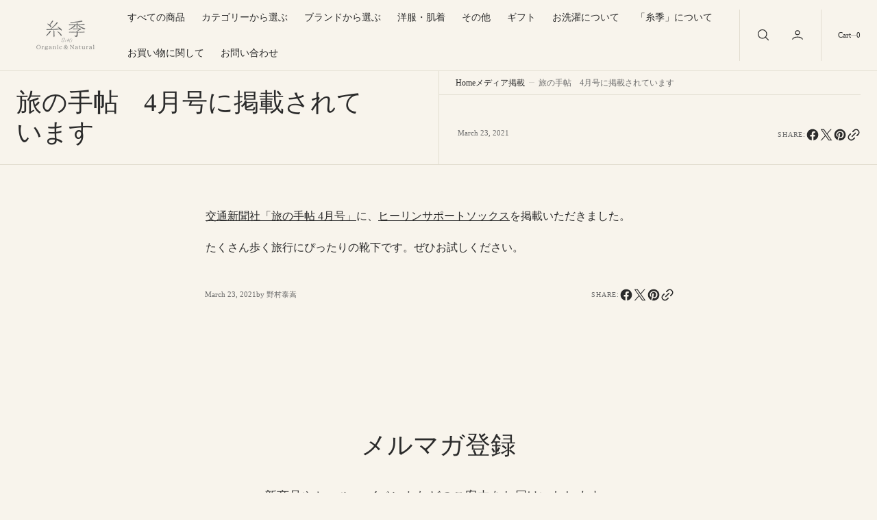

--- FILE ---
content_type: text/css
request_url: https://siki-naramachi.com/cdn/shop/t/32/assets/component-search.css?v=61498652848006039821727942090
body_size: 1041
content:
.search-modal--overflow{overflow-y:auto}.search-modal{opacity:1;width:100%;z-index:calc(var(--header-z-index) + 20);position:fixed;left:0;top:0;padding-bottom:2.4rem;opacity:0;pointer-events:none;transform:translateY(-100%);transition:all var(--duration-default) linear}.search-modal .search-modal__item.predictive-open{border-bottom:1px solid rgb(var(--color-border))}@media screen and (min-width: 990px){.search-modal .search-modal__item.predictive-open .search__form-inner .field .field-container{border-right:1px solid rgb(var(--color-border))}}.search-modal .search-modal__item.search-modal__recomendation_item{border-bottom:1px solid rgb(var(--color-border))}.search-modal .search-modal__item>.container{padding:0}.search-modal.active{opacity:1;pointer-events:all;transform:translateY(0)}.search-modal.active .search__categories,.search-modal.active .search-modal_top,.search-modal.active .search__form-inner .field .field-container .search__form-container button{visibility:visible}@media screen and (max-width: 990px){.search-modal.active.predictive-open{height:100vh}.search-modal.active.predictive-open .search-modal__item{height:100%}.search-modal.active.predictive-open .search-modal__content{display:block;height:100%}.search-modal.active.predictive-open .predictive-search__wrapper{margin-top:20px;flex:1 1 auto}.search-modal.active.predictive-open .search-modal__form,.search-modal.active.predictive-open .search__form-inner{height:100%}.search-modal.active.predictive-open .search__form-inner>.field{height:100%;display:flex!important;flex-direction:column}}.search-modal .search__form-inner .field{display:flex}.search-modal .search__form-inner .field .search__form__wrapper{width:100%}.search-modal .search__form-inner .field .field-container{width:100%;padding-top:2.4rem}.search-modal .search__form-inner .field .field-container .search__form-container{padding-right:2.4rem;padding-left:2.4rem}.search-modal .search__form-inner .field .field-container .search__form-container button{visibility:hidden}@media screen and (max-width: 990px){.search-modal .search__form-inner .field .field-container .search__form-container{margin-bottom:1rem}}.search-modal .search__form-inner .field .field-container .search__form-container .field{gap:.8rem}.search-modal__top{display:flex;align-items:center;justify-content:flex-end;gap:.8rem;width:100%}.search-modal .search__products{overflow-x:scroll}@media screen and (min-width: 1200px){.search-modal .search__products{overflow:hidden}}.search-modal .search__items-list{display:grid;justify-content:space-between;grid-template-columns:repeat(3,30rem);margin:0;padding:0;list-style:none;border-top:1px solid rgb(var(--color-border))}@media screen and (min-width: 1200px){.search-modal .search__items-list{grid-template-columns:repeat(3,1fr)}}.search-modal .search__items-item{flex:none;padding:2.4rem;background-color:rgb(var(--color-background-card));border-bottom:1px solid rgb(var(--color-border));margin-bottom:-1px}@media screen and (min-width: 576px){.search-modal .search__items-item{border-right:1px solid rgb(var(--color-border))}.search-modal .search__items-item:nth-child(2n){border-right:none}.search-modal .search__items-item:nth-child(3n){border-right:1px solid rgb(var(--color-border))}}@media screen and (min-width: 750px){.search-modal .search__items-item:nth-child(3n){border-right:none}.search-modal .search__items-item:nth-child(2n){border-right:1px solid rgb(var(--color-border))}}@media screen and (min-width: 990px){.search-modal .search__items-item{border-bottom:1px solid rgb(var(--color-border));margin-bottom:0}.search-modal .search__items-item:nth-last-child(1),.search-modal .search__items-item:nth-last-child(2){border-bottom:none}.search-modal .search__items-item:nth-child(2n){border-right:none}.search-modal .search__items-item:nth-child(3n){border-right:1px solid rgb(var(--color-border))}}@media screen and (min-width: 1360px){.search-modal .search__items-item{border-bottom:none}.search-modal .search__items-item:nth-child(3n){border-right:none}.search-modal .search__items-item:nth-child(2n){border-right:1px solid rgb(var(--color-border))}}@media screen and (min-width: 990px){.search-modal .search__items-item:hover .card-extended-wrapper__image{opacity:1;transform:scale(1.05)}.search-modal .search__items-item:hover .placeholder-svg{transform:scale(1.05)}.search-modal .search__items-item:hover .media.media--hover-effect>img:first-child:not(:only-of-type){opacity:0;transform:scale(1.12);transition:transform var(--duration-long) ease,opacity var(--duration-long) ease}.search-modal .search__items-item:hover .media.media--hover-effect>img+img{opacity:1;transform:scale(1.1);transition:transform var(--duration-long) ease,opacity var(--duration-long) ease}.search-modal .search__items-item:hover .media.media--hover-effect>img{transform:scale(1.12);transition:transform var(--duration-long) ease,opacity var(--duration-long) ease}}.search-modal .search__items-item .card-horizontal-wrapper{height:100%;padding-left:2.4rem;padding-right:2.4rem;border-right:none;border-left:.1rem solid rgb(var(--color-border))}@media screen and (min-width: 1200px){.search-modal .search__items-item .card-horizontal-wrapper{padding-left:4rem;padding-right:4rem}}@media screen and (min-width: 1440px){.search-modal .search__items-item .card-horizontal-wrapper{padding-left:6rem}}.search-modal .search__items-item .card-horizontal-wrapper .price-item,.search-modal .search__items-item .card-horizontal-wrapper .price .price__sale .price-item--regular{font-size:1.2rem}.search-modal .search__items-item .card-horizontal-wrapper .card-horizontal__link{padding:.5rem}.search-modal .search__items-item:first-child .card-horizontal-wrapper{padding-left:0;border:none}.search-modal .search__items-item:last-child .card-horizontal-wrapper{padding-right:0}.search-modal .search__items .card-horizontal__information{justify-content:space-between;margin:0;padding-block:2.5rem;max-width:20rem;height:100%}.search-modal .search__items .subtitle{margin-top:0;margin-bottom:.2rem;line-height:1.5}.search-modal .search__items .card-horizontal__title{margin-bottom:.8rem;line-height:1.5}.search-modal.modal__content{position:fixed}.search-modal .search-modal_top{border-bottom:.1rem solid rgb(var(--color-border));visibility:hidden}.search-modal .search-modal_top .container{padding-right:0}.search-modal .search-modal_top .search-modal_top_main{display:flex;justify-content:space-between;align-items:center}.search-modal .search__form-inner .container{padding-top:2.4rem}.search-modal .card-horizontal__link{min-width:8rem}.search-modal__overlay{position:absolute;right:0;bottom:0;left:0;top:100%;height:100vh;background-color:rgba(var(--color-overlay),.3)}.search-modal .search__promo-block{flex:1 1 auto}.search-modal .search__items-list{grid-template-columns:1fr}@media screen and (min-width: 576px){.search-modal .search__items-list{grid-template-columns:repeat(2,1fr)}}@media screen and (min-width: 750px){.search-modal .search__items-list{grid-template-columns:repeat(3,1fr)}}@media screen and (min-width: 990px){.search-modal .search__items-list{grid-template-columns:repeat(2,1fr);border-left:1px solid rgb(var(--color-border))}}@media screen and (min-width: 1360px){.search-modal .search__items-list{grid-template-columns:repeat(3,1fr)}}.search-modal .modal-close-button{position:static;transform:translate(0);border-left:.1rem solid rgb(var(--color-border))}.search-modal .modal-close-button .icon-close{width:1.8rem;height:1.8rem}.search__recomendation{display:flex;gap:3.2rem;width:100%;flex-direction:column;overflow:auto;max-height:80vh}.search__recomendation .search__subtitle{border-top:1px solid rgb(var(--color-border))}@media screen and (min-width: 990px){.search__recomendation{overflow:unset;max-height:unset;flex-direction:row}.search__recomendation>*{max-height:60vh;overflow:auto}.search__recomendation .search__subtitle{border-left:1px solid rgb(var(--color-border));border-top:none;margin-top:0}}.search__buttons{position:absolute;right:1.3rem;top:50%;transform:translateY(-50%);display:flex;align-items:center;justify-content:center;display:none}.search__input{padding-right:4rem!important;padding-left:4rem!important}.search-reset__button,.search__button{background:transparent;border:0;cursor:pointer;width:4.4rem;height:4.4rem;padding:1.2rem;display:inline-flex;align-items:center;justify-content:center}.search-reset__button .icon,.search__button .icon{width:1.4rem;height:1.4rem}.search__button{position:absolute;left:0;opacity:.5;top:50%;transform:translateY(-50%);padding-left:2rem;padding-right:.6rem;cursor:auto}.search__form__wrapper{position:relative}.search__form__wrapper:focus-within .search__buttons{display:flex}.search__form__wrapper .field__input+label{left:4rem}.search-reset__button{padding-right:0;justify-content:flex-end;transition:opacity var(--duration-default) ease}.search-reset__button:hover{opacity:.5}.search__subtitle{padding:1.6rem 2.4rem;margin-bottom:0;display:flex;align-items:center;justify-content:space-between;gap:2rem}.search-collections__subtitle{opacity:.6;margin-bottom:2.4rem}.search-modal__content{display:flex;flex-direction:column;align-items:flex-start;justify-content:center;width:100%}@media screen and (min-width: 990px){.search-modal__content{flex-direction:row}}.search-modal__form{position:relative;width:100%}.search-modal__form .predictive-search__wrapper{display:none}.search-modal__form[open] .predictive-search__wrapper{display:block}@keyframes animateSearchOpen{0%{opacity:0}to{opacity:1}}@keyframes animateSearchOpacity{0%{opacity:0}50%{opacity:0}to{opacity:1}}input::-webkit-search-decoration{-webkit-appearance:none}.search__categories{width:100%;visibility:hidden;margin-bottom:2rem}@media screen and (min-width: 990px){.search__categories{margin-bottom:0}}.search__categories .search__subtitle{padding:2.4rem 2.4rem 1.4rem}.search__categories-item a{margin-bottom:0;transition:opacity var(--duration-default) ease}.search__categories-item a:hover{opacity:.8}.search__categories-wrapper{overflow-x:auto;overflow-y:hidden}.search__categories-list{display:flex;flex-wrap:wrap;gap:2rem;margin:0;padding:0;padding-right:2.4rem;padding-left:2.4rem;width:100%;list-style:none}.search__line.hide,.search__promo-block.hide{display:none}@media screen and (max-width: 381px){.line-divider:after{margin-left:3px;margin-right:3px}.search__articles{margin-top:3.2rem}.search-modal__form{margin-top:0}}.template-search__search .field .field__input+label{top:2.2rem;transform:none}@media screen and (min-width: 990px){.template-search__search .field .field__input+label{top:50%;transform:translateY(-50%)}}
/*# sourceMappingURL=/cdn/shop/t/32/assets/component-search.css.map?v=61498652848006039821727942090 */


--- FILE ---
content_type: text/css
request_url: https://siki-naramachi.com/cdn/shop/t/32/assets/template-collection.css?v=72126492571191373131727942092
body_size: 603
content:
.collection-grid-section{overflow:hidden}.collection-wrapper{position:relative}@media screen and (min-width: 750px){.collection-wrapper--vertical{display:grid;column-gap:2.4rem;grid-template-columns:1fr 2fr}}@media screen and (min-width: 1200px){.collection-wrapper--vertical{grid-template-columns:1.1fr 3fr}}.collection-wrapper--vertical--empty{grid-template-columns:1}.collection-wrapper_no-facets{grid-template-columns:1fr;column-gap:0}.collection-wrapper_no-facets .products-grid{margin-top:0}.collection-wrapper_no-facets .products-grid:first-child:before{content:"";position:absolute;left:0;top:0;width:300vw;height:1px;transform:translate(-50%);background:rgb(var(--color-border))}.collection-wrapper--horizontal,.collection-wrapper--horizontal_united{display:flex;flex-direction:column}.collection-wrapper--horizontal .facets-container,.collection-wrapper--horizontal_united .facets-container{order:1}.collection-wrapper--horizontal .facets__top,.collection-wrapper--horizontal_united .facets__top{order:2}.collection-wrapper--horizontal .products-grid,.collection-wrapper--horizontal_united .products-grid{order:3}.infinite-scroll__loading{padding:2.4rem 0}.button-wrapper{margin:0;padding:2.4rem 0}.pagination-wrapper{margin:0}.button-wrapper:not(:has(button)){display:none}.collection{position:relative}.collection-filters{display:flex;flex-direction:column}@media screen and (min-width: 990px){.collection-filters{display:block}}.collection--empty .title-wrapper{margin-top:10rem;margin-bottom:15rem}.collection-product{position:relative}.collection-product .loading-overlay{top:0;right:0;bottom:0;left:0;z-index:6;display:none;width:100%;padding:0 5rem;background-color:rgba(var(--color-background),.7)}.collection-product.loading>.loading-overlay{display:block}.collection-product.loading>.loading-overlay .loading-overlay__spinner{top:15rem}.products-grid{position:relative;grid-row:3}.products-grid:after{content:"";position:absolute;width:200vw;left:-2.4rem;bottom:0;height:1px;background:rgb(var(--color-border))}@media (max-width: 575px){.products-grid[data-productis-in-row=small] .collection-grid-card{flex:0 0 100%}.products-grid[data-productis-in-row=small] .collection-grid-card:before{content:""}}@media (min-width: 576px) and (max-width: 989px){.products-grid[data-productis-in-row=small] .collection-grid-card{flex:0 0 calc(50% - (var(--gap) - var(--gap) * .5))}.products-grid[data-productis-in-row=small] .collection-grid-card:nth-child(odd):before,.products-grid[data-productis-in-row=small] .collection-grid-card:not(:nth-child(2n)):after{content:""}}@media screen and (min-width: 990px){.products-grid[data-productis-in-row=small] .collection-grid-card{flex:0 0 calc(33.33% - (var(--gap) - var(--gap) * .33))}.products-grid[data-productis-in-row=small] .collection-grid-card:not(:first-child):nth-child(3n+1):before,.products-grid[data-productis-in-row=small] .collection-grid-card:not(:nth-child(3n)):after{content:""}}@media (max-width: 575px){.products-grid[data-productis-in-row=large] .collection-grid-card{flex:0 0 calc(50% - (var(--gap) - var(--gap) * .5))}.products-grid[data-productis-in-row=large] .collection-grid-card:nth-child(odd):before,.products-grid[data-productis-in-row=large] .collection-grid-card:not(:nth-child(2n)):after{content:""}}@media (min-width: 576px) and (max-width: 989px){.products-grid[data-productis-in-row=large] .collection-grid-card{flex:0 0 calc(33.33% - (var(--gap) - var(--gap) * .33))}.products-grid[data-productis-in-row=large] .collection-grid-card:nth-child(3n+1):before,.products-grid[data-productis-in-row=large] .collection-grid-card:not(:nth-child(3n)):after{content:""}}@media screen and (min-width: 990px){.products-grid[data-productis-in-row=large] .collection-grid-card{flex:0 0 calc(25% - (var(--gap) - var(--gap) * .25))}.products-grid[data-productis-in-row=large] .collection-grid-card:not(:first-child):nth-child(4n+1):before,.products-grid[data-productis-in-row=large] .collection-grid-card:not(:nth-child(4n)):after{content:""}}.collection-product-list{--gap: 4.8rem;display:flex;flex-wrap:wrap;column-gap:var(--gap);position:relative}.collection-product-list:after{content:"";position:absolute;left:-2.4rem;bottom:0;width:200vw;height:1px;background-color:rgb(var(--color-border))}.collection-product-list .collection-grid-card{padding:calc(var(--gap) / 2) 0;position:relative;transition:all var(--duration-default) linear}.collection-product-list .collection-grid-card:after,.collection-product-list .collection-grid-card:before{position:absolute;background:rgb(var(--color-border))}.collection-product-list .collection-grid-card:after{top:0;right:calc(var(--gap) / 2 * -1);width:1px;height:100%}.collection-product-list .collection-grid-card:before{top:0;left:calc(var(--gap) / 2 * -1);width:200vw;height:1px}.collection-product-image{position:relative;display:none;grid-column-start:3;grid-row:2/span 2;margin:-1px -1px 0;overflow:hidden;z-index:2}@media screen and (min-width: 990px){.collection-product-image{display:block}}.collection-product-image--left{grid-column-start:1}.collection-product-image__wrapper{width:100%;height:100%}.collection-product-image__media{display:block;position:absolute;top:0;left:0;right:0;width:100%;height:115%;object-fit:cover}.title-wrapper-empty .title .link{font-size:inherit;letter-spacing:0;transition:var(--duration-default)}.collections-grid{display:grid;gap:.8rem;list-style:none;margin:0;padding:0}@media screen and (min-width: 750px){.collections-grid--2,.collections-grid--3,.collections-grid--4{grid-template-columns:repeat(2,1fr)}}@media screen and (min-width: 990px){.collections-grid--3,.collections-grid--4{grid-template-columns:repeat(3,1fr)}}@media screen and (min-width: 1360px){.collections-grid--4{grid-template-columns:repeat(4,1fr)}}.collections-grid--3 .collections-grid__information,.collections-grid--4 .collections-grid__information{padding:2.4rem}.collections-grid__overlay{position:absolute;top:0;right:0;bottom:0;left:0;background-color:rgba(var(--color-overlay),var(--opacity));transition:background-color var(--duration-default);z-index:1}.collections-grid__item{position:relative;display:flex;border-radius:var(--border-radius-media);overflow:hidden}.collections-grid__item:hover .collections-grid__overlay{background-color:rgba(var(--color-overlay),var(--opacity-hover))}.collections-grid__item:hover .button{opacity:1}.collections-grid__item:after{content:""}.collections-grid__item--landscape:after{padding-bottom:38%}.collections-grid__item--portrait:after{padding-bottom:130%}.collections-grid__item--square:after{padding-bottom:100%}.collections-grid__information{position:relative;display:flex;flex-direction:column;align-items:flex-start;padding:2.4rem;width:100%}@media screen and (min-width: 576px){.collections-grid__information{padding:4rem}}.collections-grid__information *:not(.button){position:relative;z-index:1;pointer-events:none}.collections-grid__information .button{position:relative;z-index:2}@media screen and (min-width: 750px){.collections-grid__information .button{opacity:0;transition:background-color var(--duration-default),color var(--duration-default),opacity var(--duration-default)}}.collections-grid__image{position:absolute;top:0;right:0;bottom:0;left:0}.collections-grid__image img{width:100%;height:100%;object-fit:cover}.collections-grid__image--contain img{object-fit:contain}.collections-grid__title{margin:0}.collections-grid__desc{margin-top:.8rem;margin-bottom:0;max-width:38rem}@media screen and (min-width: 576px){.collections-grid__desc{margin-top:2.4rem}}.collections-grid__link{margin-top:1.6rem}@media screen and (min-width: 576px){.collections-grid__link{margin-top:3.2rem}}.collections-grid__link_overlay{display:block;position:absolute;top:0;right:0;bottom:0;left:0;z-index:1}.collection-wrapper--empty{display:flex;align-items:center;justify-content:center}
/*# sourceMappingURL=/cdn/shop/t/32/assets/template-collection.css.map?v=72126492571191373131727942092 */


--- FILE ---
content_type: text/css
request_url: https://siki-naramachi.com/cdn/shop/t/32/assets/component-card-horizontal.css?v=133916195472661312201727942089
body_size: 414
content:
.card-horizontal-wrapper{cursor:default;text-decoration:none;overflow:hidden;background-color:rgb(var(--color-background))}.card-horizontal-wrapper .card-horizontal-wrapper-box{display:flex;width:100%}.card-horizontal-wrapper .card__button{display:flex;align-items:center;justify-content:flex-start;flex:none;padding:0 1.2rem}@media screen and (min-width: 990px){.card-horizontal-wrapper .card__button{border-top:.1rem solid rgb(var(--color-border));height:6.4rem;width:100%;padding:0 2.4rem 0 0;justify-content:flex-end}}.card-horizontal-wrapper .card__button .quick-add{display:flex;justify-content:center;align-items:center}.card-horizontal-wrapper .card__button .quick-add .button-icon{display:flex}.card-horizontal-wrapper .product-form__controls-group label{display:none}.card-horizontal-wrapper .price{margin-bottom:0;font-weight:500;font-size:1.4rem}.card-horizontal-wrapper:hover .card-horizontal__link{opacity:1;transform:translate(-50%) translateY(0)}.card-horizontal-wrapper{display:flex;width:100%;justify-content:space-between;align-items:flex-start;flex-direction:column}@media screen and (min-width: 990px){.card-horizontal-wrapper{display:block}}.collection-product-card{border-radius:var(--border-radius-media)!important}.card-horizontal__image{position:relative;max-width:12rem;flex:1 0 12rem;border-radius:var(--border-radius-media);overflow:hidden;align-self:normal;padding:12px}@media screen and (min-width: 576px){.card-horizontal__image{max-width:15rem;width:100%;flex:1 0 15rem}}.card-horizontal__information{box-sizing:border-box;display:flex;align-self:center;flex-direction:column;padding:0 2.4rem 0 .8rem;height:100%;width:100%}.card-horizontal__information .gold{color:rgba(var(--color-foreground-secondary))}.card-horizontal__title{position:relative;display:block;margin-bottom:.6rem;z-index:2;pointer-events:all}.card-horizontal__title a{font-family:var(--font-heading-card-family);font-style:var(--font-heading-card-style);font-weight:var(--font-heading-card-weight);line-height:var(--font-body-line-height);transition:all var(--duration-default) linear}.card-horizontal__title a:hover{opacity:.7}.card-horizontal__title:hover svg{opacity:1}.card-horizontal__link{cursor:pointer;position:absolute;left:50%;bottom:1rem;margin:0;padding:.5rem 1rem;width:auto;height:auto;min-width:6.4rem;min-height:unset;background:none;font-size:1rem;line-height:1.2;text-transform:capitalize;text-decoration:none;color:rgba(var(--color-base-text),1);background-color:rgb(var(--color-background));border:none;border-radius:3rem;box-shadow:none;transform:translate(-50%) translateY(100%);opacity:0;z-index:3;pointer-events:all;text-align:center;transition:transform var(--duration-short)}.card-horizontal__link.loading span{opacity:0}.card-horizontal__link .loading-overlay__spinner{width:1.6rem;height:1.6rem}.card-horizontal__link span{transition:opacity var(--duration-short)}.card-horizontal__link:after{content:"";position:absolute;top:0;left:0;right:0;bottom:0;background-color:rgb(var(--color-background));border-radius:3rem;z-index:-1;transition:transform var(--duration-default) ease}.card-horizontal__link:hover:after{transform:scale(1.1)}.card-horizontal__description{margin-top:1rem;font-family:var(--font-text-card-family);font-style:var(--font-text-card-style);font-weight:var(--font-text-card-weight);font-size:calc(var(--font-text-card-scale) * 1.5rem);line-height:var(--font-body-line-height)}.product-card-recommendations .card-wrapper{display:flex;align-items:center;transition:var(--duration-default);border-radius:var(--border-radius-media);padding:1.2rem 2.4rem 1.2rem 1.2rem;overflow:hidden;background:rgb(var(--color-background-secondary))}.product-card-recommendations .card-wrapper .media{border-radius:var(--border-radius-media)}.product-card-recommendations .card--product{max-width:10.4rem;width:100%;height:auto}.product-card-recommendations .card--product_image{display:flex;width:100%;height:100%}.product-card-recommendations .card--product img{width:100%;height:100%;object-fit:cover;border-radius:var(--border-radius-media)}.product-card-recommendations .card-information{display:flex;align-items:center;justify-content:space-between;flex-grow:1;padding:1.6rem}.product-card-recommendations .card-information>svg{transition:var(--duration-default)}.product-card-recommendations .card-information__bottom{margin-top:.6rem}.product-card-recommendations .card-information .card__title{margin-top:.3rem}.product-card-recommendations .card__button{flex-shrink:0}.product-card-recommendations .card-wrapper__link--overlay{z-index:2}.product-card-recommendations .price,.product-card-recommendations .price-item{font-size:1.4rem!important}
/*# sourceMappingURL=/cdn/shop/t/32/assets/component-card-horizontal.css.map?v=133916195472661312201727942089 */


--- FILE ---
content_type: text/css
request_url: https://siki-naramachi.com/cdn/shop/t/32/assets/section-blog-post.css?v=1900375984575238031727942091
body_size: 945
content:
.article-template .article-template__wrapper{display:flex;flex-direction:column-reverse}@media screen and (min-width: 1200px){.article-template .article-template__wrapper{flex-direction:row}}.article-template .article-template__info-wrapper{display:flex;flex:0 0 50%;padding-top:2.4rem}.article-template .article-template__box{flex:0 0 50%}@media screen and (min-width: 1200px){.article-template .article-template__box{border-left:1px solid rgba(var(--color-border))}}@media screen and (min-width: 1200px){.article-template .article-template__box .article-template__img_box{padding-left:2.4rem}}.article-template .article-template__box .article-template__box_info{display:flex;justify-content:space-between;padding-top:2.4rem;flex-direction:column}@media screen and (min-width: 750px){.article-template .article-template__box .article-template__box_info{flex-direction:row}}@media screen and (min-width: 1200px){.article-template .article-template__box .article-template__meta{padding-left:2.4rem}}.article-template .article-template__img{position:relative}.article-template .article-template__img:after{content:"";display:block;padding-bottom:var(--image-height)}.article-template .article-template__img img{position:absolute;top:0;left:0;right:0;bottom:0;display:block;width:100%;height:100%;object-fit:cover;border-radius:var(--border-radius-media)}.article-template .article-card__author-img{position:relative;min-width:4.8rem;min-height:4.8rem;border-radius:50%;overflow:hidden;margin:0 1rem}.article-template .article-card__author-img img{width:100%;height:100%;position:absolute;left:0;top:0;object-fit:cover}.article-template .article-template__hero-container{padding-right:2rem;padding-left:2rem;margin-right:auto;margin-left:auto;max-width:178rem}.article-template__hero{overflow:hidden}.article-template__hero-wrapper{position:relative;width:100%;height:100%}.article-template__info{position:relative;z-index:1;padding-right:9rem}.article-template__info .article-template__text{position:sticky;top:2.4rem}.article-template__info-wrapper{margin-bottom:2.4rem}.article-template__info:not(:last-child){margin-bottom:2rem}@media screen and (min-width: 990px){.article-template__info:not(:last-child){margin-bottom:8rem}}.article-template__text:not(:last-child){margin-bottom:2rem}@media screen and (min-width: 750px){.article-template__text:not(:last-child){margin-bottom:4rem}}.article-template__title{margin:0}.article-template__title:not(:only-child){margin-bottom:1.4rem}.article-template__excerpt{max-width:54rem;margin:0;text-transform:none;line-height:var(--font-body-line-height)}.article-template__tags{margin:0;padding:0;list-style:none;display:flex;gap:.5rem;flex-wrap:wrap}.article-template__tags a{display:flex;align-items:center;transition:all var(--duration-default) linear;color:rgb(var(--color-foreground-title))}.article-template__tags a:hover{opacity:.7}.article-template__tag:not(:last-child){position:relative;color:rgba(var(--color-foreground))}.article-template__meta{display:flex;flex-wrap:wrap;align-items:center;line-height:var(--font-body-line-height);gap:1rem}@media screen and (min-width: 750px){.article-template__meta{gap:2rem}}.article-template__meta time,.article-template__meta .article-template__meta-author{font-weight:400;color:rgba(var(--color-foreground-secondary))}.article-template__meta .article-template__item{display:flex;align-items:center;gap:6.6rem}.article-template__meta .article-template__item .article-template__meta-date{margin-top:0}.article-template__meta>.article-card__author_box{display:flex;align-items:center;position:relative;margin:0;font-weight:500}@media screen and (min-width: 990px){.article-template__meta>.article-card__author_box{padding-right:4.7rem}}.article-template__meta-image{width:4.8rem;height:4.8rem;margin:0 1rem;padding:0;border-radius:50%;overflow:hidden}.article-template__meta-image_author{width:100%;height:100%;object-fit:cover}.article-template .article-template__content-box{display:flex;justify-content:center;gap:1.6rem;margin-top:6.4rem;overflow:hidden}.article-template .article-template__content-box .share-buttons-simple{justify-content:flex-start;gap:2rem}.article-template .article-template__content-box .share-buttons-simple svg{width:3.2rem;height:3.2rem}.article-template .share-buttons-simple__item a{display:flex;align-items:center;gap:.4rem;text-decoration:none;padding:0}.article-template .share-buttons-simple__item .icon{transition:opacity var(--duration-default);width:2rem;height:2rem;color:rgb(var(--color-foreground-title))}.article-template .share-buttons-simple__item:hover .icon{opacity:.75}.article-template__header{border-bottom:1px solid rgba(var(--color-border))}.article-template__header .breadcrumb{margin-bottom:2.4rem}@media screen and (min-width: 1200px){.article-template__header .breadcrumb{padding-left:2.4rem}}.article-template__header .share-buttons-simple{gap:.8rem;align-self:flex-start;align-items:center}.article-template__header .icon-breadcrumb-arrow{margin:0 1.8rem}@media screen and (min-width: 990px){.article-template__header-large{min-height:75rem}}.article-template__content{max-width:68rem;width:100%;display:flex;flex-direction:column;color:rgba(var(--color-foreground))}.article-template__content.rte{margin-bottom:0}.article-template__content.rte>meta:first-child+h1,.article-template__content.rte>meta:first-child+h2,.article-template__content.rte>meta:first-child+h3,.article-template__content.rte>*:first-child,.article-template__content.rte>h1:first-child,.article-template__content.rte>h2:first-child,.article-template__content.rte>h3:first-child{margin-top:0}.article-template__content.rte>*:last-child{margin-bottom:0}.article-template__footer{display:flex;justify-content:center;margin-top:4.8rem;margin-bottom:6.4rem}.article-template__footer .article-template__meta{display:flex;justify-content:space-between;margin-bottom:0}.article-template__footer-content{display:flex;justify-content:space-between;max-width:68.8rem;width:100%;flex-direction:column}@media screen and (min-width: 750px){.article-template__footer-content{flex-direction:row}}.article-template__footer-content .article-template__item{gap:.6rem}.article-template__footer-content .article-template__meta{margin-bottom:2rem}@media screen and (min-width: 750px){.article-template__footer-content .article-template__meta{margin-bottom:0}}.article-template__footer-content .share-buttons-simple{justify-content:flex-start;align-items:flex-start;gap:.8rem;align-items:center}.article-template__comment-wrapper{padding-top:5rem;border-top:1px solid rgba(var(--color-border))}@media screen and (min-width: 990px){.article-template__comment-wrapper{padding-top:6.4rem}}.article-template__comment-wrapper h2{margin-top:0}.article-template__comments{margin-bottom:5rem}@media screen and (min-width: 990px){.article-template__comments{margin-bottom:7rem}}.article-template__comments-fields{margin-bottom:4rem}.article-template__comments-fields .text-area{width:100%}.article-template__comments-comment{color:rgba(var(--color-foreground),.75);background-color:rgb(var(--color-background));margin-bottom:1.5rem;padding:2rem 2rem 1.5rem}@media screen and (min-width: 990px){.article-template__comments-comment{padding:2rem 2.5rem}}.article-template__comments-comment p{margin:0 0 1rem}.article-template__comment-fields>*{margin-bottom:3rem}@media screen and (min-width: 990px){.article-template__comment-fields{display:grid;grid-template-columns:repeat(2,1fr);grid-column-gap:4rem}}.article-template__comment-warning{margin:2rem 0 2.5rem}.article-template__footer-content .article-template__meta .article-template__item .article-template__meta-date,.article-template__footer-content .article-template__tag .badge,.article-template__header--column .article-template__meta .article-template__item .article-template__meta-date,.article-template__header--column .article-template__tag .badge{font-size:.7rem;font-weight:600;gap:.6rem;display:flex;align-items:center;list-style:none}.article-template .article-template__content-alternative.rte blockquote{max-width:1000px;width:100%;text-align:center;align-self:center}@media screen and (min-width: 990px){.article-template .article-template__content-alternative.rte blockquote{width:1000px}}.article-template .article-template__content-alternative.rte blockquote p{text-align:center}.article-template .article-template__content-alternative.rte img,.article-template .article-template__content-alternative.rte figure{position:relative;left:50%;transform:translate(-50%)}@media screen and (min-width: 750px){.article-template .article-template__content-alternative.rte img,.article-template .article-template__content-alternative.rte figure{width:1000px;max-width:unset}}.article-template--overlay .article-template__info-wrapper{height:100%;width:100%;z-index:2;margin-bottom:0;display:flex;flex-direction:column}.article-template--overlay .article-template__info-wrapper .article-template__info{display:flex;flex-direction:column;align-items:center}.article-template--overlay .article-template__info-wrapper .article-template__info .article-template__meta-date{color:unset}.article-template--overlay .article-template__info-wrapper:after{content:"";display:block;padding-bottom:var(--image-height)}@media screen and (min-width: 990px){.article-template--overlay .article-template__info-wrapper{max-width:100%}}.article-template__header .article-template__item{text-align:center;gap:.6rem;margin-bottom:2.4rem;display:flex;align-items:center;list-style:none;color:rgba(var(--color-foreground-secondary));justify-content:center}.article-template__header .article-template__item .article-template__title{margin-bottom:0}.article-template__header--large{min-height:45rem}@media screen and (min-width: 750px){.article-template__header--large{min-height:60rem}}@media screen and (min-width: 1200px){.article-template__header--large{min-height:75rem}}.article-template__header--medium{min-height:30rem}@media screen and (min-width: 750px){.article-template__header--medium{min-height:45rem}}@media screen and (min-width: 1200px){.article-template__header--medium{min-height:60rem}}.article-template__header--overlay{position:relative;--post-header-border-color: var(--color-border)}.article-template__header--overlay .article-template__wrapper{position:relative;z-index:1}.article-template__header--overlay .article-template__wrapper .article-template__meta{gap:0;margin-bottom:auto;justify-content:flex-start}@media screen and (min-width: 750px){.article-template__header--overlay .article-template__wrapper .article-template__meta{gap:2rem}}.article-template__header--overlay .article-template__title{text-align:left}.article-template__header--overlay .article-template__item{justify-content:flex-start}.article-template__header--overlay .article-template__img{position:absolute;width:100%;height:100%;top:0;left:0;z-index:-2}.article-template__header--overlay.article-template__header--adapt{flex-direction:row;justify-content:center}.article-template__header--overlay .share-buttons-simple{justify-content:flex-start}.article-template__header--overlay .article-template__excerpt{font-weight:500}.article-template__header--overlay .article-template__text{position:relative;margin:0;display:flex;flex-direction:column;align-items:center}
/*# sourceMappingURL=/cdn/shop/t/32/assets/section-blog-post.css.map?v=1900375984575238031727942091 */


--- FILE ---
content_type: text/css
request_url: https://siki-naramachi.com/cdn/shop/t/32/assets/component-article-card.css?v=128636977317798327861727942089
body_size: -9
content:
.article-card{display:flex;flex-direction:column;height:100%;box-sizing:border-box}.article-card .article-card__tags{display:flex;gap:.5rem;flex-wrap:wrap;z-index:2;flex:none;margin-bottom:0}.article-card .article-card__tags a{text-decoration:none;color:rgb(var(--color-foreground-title));transition:all var(--duration-default) linear}.article-card .article-card__tags a:hover{opacity:.7}.article-card .article-card__text{margin-top:1.4rem;display:flex;gap:.8rem;flex:1 1 auto;flex-direction:column;justify-content:space-between}.article-card.article-card-reverse .article-card__text{margin:0 0 1.4rem}.article-card.article-card-reverse .article-card__block{margin:0 0 .8rem}.article-card .article-card__date,.article-card .article-card__author{color:rgb(var(--color-foreground-secondary));flex:none;margin:0;font-family:var(--font-subtitle-family)}.article-card .article-card__title{transition:all var(--duration-default) ease;margin:0;max-width:68rem;padding-right:3.75vw}.article-card .article-card__title:hover{opacity:.8}.article-card .article-card__excerpt{max-width:48rem;padding-right:3.75vw}.article-card .article-card__image{overflow:hidden;border-radius:var(--border-radius-media)}.article-card .article-card__image svg,.article-card .article-card__image img{transition:all var(--duration-long) ease;object-fit:cover;width:100%;height:100%;max-width:100%;max-height:100%;border-radius:inherit}.article-card .article-card__image svg{background-color:rgba(var(--color-foreground),.04);fill:rgba(var(--color-foreground),.55)}.article-card .article-card__image:hover img{transform:scale(1.05)}.article-card .article-card__block{width:100%;display:flex;gap:.8rem .6rem;align-items:center;flex-wrap:wrap;margin-bottom:1.4rem}.article-card.article-card-default .article-card__image,.article-card.article-card-reverse .article-card__image{display:block;padding-bottom:var(--image-size);position:relative;z-index:1}.article-card.article-card-default .article-card__image svg,.article-card.article-card-default .article-card__image img,.article-card.article-card-reverse .article-card__image svg,.article-card.article-card-reverse .article-card__image img{position:absolute;left:0;top:0}.article-card.article-card-overlay{position:relative;flex-direction:unset}.article-card.article-card-overlay:after{content:"";display:block;padding-bottom:var(--image-size)}.article-card.article-card-overlay .article-card__text{margin-top:0}.article-card.article-card-overlay .article-card__image{position:absolute;width:100%;z-index:1;height:100%}.article-card.article-card-overlay .article-card__image svg,.article-card.article-card-overlay .article-card__image img{position:relative;z-index:-3}.article-card.article-card-overlay .article-card__info-wrapper{z-index:2;padding:24px;pointer-events:none}.article-card.article-card-reverse .article-card__image{order:2}
/*# sourceMappingURL=/cdn/shop/t/32/assets/component-article-card.css.map?v=128636977317798327861727942089 */


--- FILE ---
content_type: text/css
request_url: https://siki-naramachi.com/cdn/shop/t/32/assets/section-footer.css?v=52555384767796919981727942091
body_size: 967
content:
#shopify-section-footer,.footer-section{padding-bottom:0!important}.footer{overflow:hidden}.footer .footer-block__details-content .footer--button{font-family:var(--font-footer-menu-family);font-style:var(--font-footer-menu-style);font-weight:var(--font-footer-menu-weight);font-size:calc(var(--font-footer-menu-scale) * 1rem);text-transform:var(--font-footer-menu-text-transform);letter-spacing:calc(var(--font-footer-menu-letter-spacing) * .1);transition:all var(--duration-default) linear;text-decoration:none;color:rgb(var(--color-foreground-secondary));position:relative}.footer .footer-block__details-content .footer--button:after{content:"";position:absolute;left:0;bottom:-4px;width:0;height:1px;transition:all var(--duration-default) linear;background-color:rgba(var(--color-foreground))}.footer .footer-block__details-content .footer--button:hover{color:rgb(var(--color-foreground))}.footer .footer-block__details-content .footer--button:hover:after{width:100%}.footer .accordion{position:relative}.footer .accordion:before{content:"";display:block;position:absolute;top:0;left:-50%;width:200vw;height:1px;background-color:rgb(var(--color-border))}.footer .accordion:after{content:"";display:block;position:absolute;bottom:0;left:-50%;width:200vw;height:1px;background-color:rgb(var(--color-border))}.footer .accordion:not(.footer-block--logo+.accordion):not(.store-info__wrapper+.accordion):before{width:0}.footer .localization-form__select{padding:1.8rem 0}.footer .localization-form__select:hover{opacity:.7}.footer{position:relative;z-index:10;overflow:hidden}.footer-block--logo-desc{margin-top:1.2rem;color:rgb(var(--color-foreground))}.footer-block--logo-desc p{color:inherit}.footer-block--logo-desc a{transition:all var(--duration-default) linear}.footer-block--logo-desc a:hover{opacity:.6}.footer__blocks-wrapper{display:grid;grid-template-columns:1fr}@media screen and (min-width: 1200px){.footer__blocks-wrapper{align-items:flex-start;flex-direction:row;grid-template-columns:repeat(var(--blocks-count),1fr)}}.footer-block--logo,.store-info__wrapper{padding:2.4rem 0}@media screen and (min-width: 1200px){.footer-block--logo,.store-info__wrapper{grid-column:span 2}}.footer-block--menu{display:none}label.field__label{--alpha-placeholder-input: .4}.footer__column--payment{padding:2rem 0}.footer__copyright{color:rgb(var(--color-foreground-secondary));padding:2rem 0}.footer__copyright__content a{color:inherit;transition:all var(--duration-default) linear;text-decoration:none}.footer__copyright__content a:hover{opacity:.6}.footer__copyright *{font-size:inherit}@media screen and (max-width: 750px){.footer__copyright{width:100%}}@media screen and (min-width: 1200px){.footer-block--menu{flex:none;display:block}.footer-block--menu:last-child{margin-right:auto}}@media screen and (min-width: 1200px){.footer-block--logo{max-width:48rem;flex:none;margin-bottom:0}.footer-block--logo:last-child{margin-left:auto}}.footer-block--logo .footer-block--logo-desc{max-width:39rem;width:100%}.footer__blocks-wrapper .accordion summary{padding:2rem 0}.footer__blocks-wrapper .footer-block--logo{display:flex;flex-direction:column;gap:1.2rem;height:100%;justify-content:space-between}@media screen and (min-width: 1200px){.footer__blocks-wrapper .footer-block{padding:24px;border-right:1px solid rgb(var(--color-border));height:100%;width:100%}.footer__blocks-wrapper .footer-block:last-of-type{border:none}}@media screen and (min-width: 1200px){.footer__content-top .container{padding:0}}.footer__logo-link{text-decoration:none;word-wrap:break-word;max-width:100%}.footer__logo{display:block;max-width:100%;height:auto}.footer__content-bottom{padding:0}.footer__content-middle-main{display:flex;justify-content:space-between;flex-wrap:wrap;align-items:center;gap:0 3rem}.footer__content-middle-main-box{display:flex;align-items:center;flex-wrap:wrap;gap:0 1.6rem}@media screen and (min-width: 1200px){.footer__column--localization+.footer__column--localization{margin-left:3rem}.footer__column--localization:last-child{margin-right:0}}.accordion:empty+.footer-block{margin-top:0}.footer .accordion{margin-top:0}.footer .accordion .footer-block__heading{margin-bottom:0}@media screen and (min-width: 1200px){.footer-block:nth-last-child(2).footer-block--menu:not(.footer-block--subscribe){margin-right:auto}}.footer .footer-newsletter__button.button{padding:0 3.3rem}.footer .newsletter__form{margin-top:2.4rem;width:100%;display:flex;flex-direction:column}@media screen and (min-width: 1200px){.footer .newsletter__form{margin-top:0;width:36rem}}@media screen and (min-width: 1540px){.footer .newsletter__form{width:40rem}}.footer .newsletter__form .rte{color:rgba(var(--color-foreground),.6)}.footer .newsletter__form .rte a{color:rgb(var(--color-link),1);transition:color var(--duration-default)}.footer .newsletter__form .rte a:hover{color:rgba(var(--color-foreground),.8)}.footer .newsletter__form .field{border-radius:var(--border-radius);background-color:rgb(var(--color-background-input))}.footer .newsletter__form .field:hover:not(:focus){border-color:rgb(var(--color-border-input-hover));background-color:rgb(var(--color-background-input-hover))}.footer .newsletter__form .newsletter-form__inner{margin-bottom:2.4rem}.footer .newsletter__form .newsletter__title{margin-bottom:.8rem}.footer .newsletter__form .newsletter__text{margin:0 0 2rem;color:rgb(var(--color-foreground-title))}@media screen and (min-width: 1200px){.footer .newsletter__form .newsletter__text{margin:0 0 3.2rem}}.footer .newsletter__form .newsletter__text p{color:inherit}.footer .newsletter__form .newsletter__text a{transition:all var(--duration-default) ease;color:rgb(var(--color-foreground-secondary));text-decoration-line:none}.footer .newsletter__form .newsletter__text a:hover:not(:focus){opacity:.6}.footer .newsletter__form .newsletter__subscribe-text{opacity:.7;font-size:1.2rem}.footer .newsletter__form .newsletter__subscribe-text a{text-underline-offset:.2rem}.footer .newsletter__form .newsletter-form__field-wrapper{position:relative}.footer .accordion:not(.footer-block--logo+.accordion):not(.store-info__wrapper+.accordion){border-top:none}.footer .accordion:first-child{margin-top:2.4rem}@media screen and (min-width: 1200px){.footer-block{display:block;margin-top:0}}.footer-block__heading{margin:0 0 1.6rem;color:rgb(var(--color-foreground))}.store-info__wrapper{display:flex;flex-direction:column;gap:1.2rem}@media screen and (min-width: 1200px){.store-info__wrapper{gap:2.4rem}}.store-info__wrapper .store-info__heading{margin:0 0 .8rem}.footer-block:empty,.footer__list-social:empty,.footer__localization:empty,.footer__list-social .list-social__item--placeholder:not(:only-child){display:none}@media screen and (min-width: 1200px){.footer__content-middle-container{flex-direction:row}}.footer__localization{display:flex;flex-wrap:wrap;gap:1.6rem}.footer__localization .disclosure__item{position:relative;width:max-content}.footer__localization .disclosure__item:before{content:"";position:absolute;bottom:.6rem;height:.1rem;left:1.6rem;background:currentColor;width:0;transition:all var(--duration-default) linear}.footer__localization .disclosure__item:hover:before,.footer__localization .disclosure__item:focus:before,.footer__localization .disclosure__item:focus-within:before{width:calc(100% - 3.2rem)}.footer__localization .disclosure__list{border:1px solid rgb(var(--color-border))!important}footer .accordion{display:block}@media screen and (min-width: 1200px){footer .accordion{display:none}}@keyframes appear-down{0%{opacity:0}to{opacity:1}}footer details[open] summary~*{animation:appear-down var(--duration-default) ease}.footer-block__details-content{margin-bottom:1.2rem;display:flex;flex-direction:column;gap:.8rem}@media screen and (min-width: 1200px){.footer-block__details-content{margin-bottom:0;gap:1.2rem}.footer-block__details-content>p,.footer-block__details-content>li{padding:0}}@media screen and (min-width: 1200px){.accordion:first-child+.footer-block:last-child li,.footer-block:only-child li{display:inline}}.footer-block__details-content .list-menu__item--active{transition:text-decoration-thickness var(--duration-short) ease;color:rgba(var(--color-foreground-title),1)}.footer-block__details-content .placeholder-svg{max-width:20rem}@keyframes animateLocalization{0%{opacity:0}to{opacity:1}}
/*# sourceMappingURL=/cdn/shop/t/32/assets/section-footer.css.map?v=52555384767796919981727942091 */
